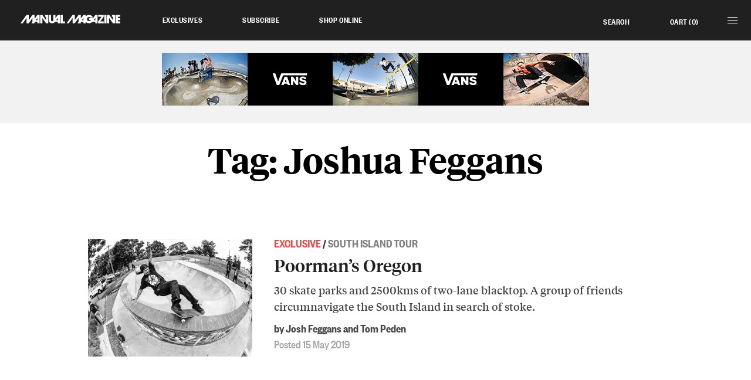

--- FILE ---
content_type: text/css
request_url: https://manualmagazine.com/wp-content/themes/manualmagazine/css/fonts.css
body_size: 260
content:
@font-face{font-family:'TiemposHead-Medium';src:url("../fonts/TiemposHeadlineWeb-Medium.eot");src:url("../fonts/TiemposHeadlineWeb-Medium.eot?#iefix") format("embedded-opentype"),url("../fonts/TiemposHeadlineWeb-Medium.woff2") format("woff2"),url("../fonts/TiemposHeadlineWeb-Medium.woff") format("woff");font-weight:normal;font-style:normal}@font-face{font-family:'TiemposHead-Semibold';src:url("../fonts/TiemposHeadlineWeb-Semibold.eot");src:url("../fonts/TiemposHeadlineWeb-Semibold.eot?#iefix") format("embedded-opentype"),url("../fonts/TiemposHeadlineWeb-Semibold.woff2") format("woff2"),url("../fonts/TiemposHeadlineWeb-Semibold.woff") format("woff");font-weight:bold;font-style:normal}@font-face{font-family:'Tiempos-Regular';src:url("../fonts/TiemposTextWeb-Regular.eot");src:url("../fonts/TiemposTextWeb-Regular.eot?#iefix") format("embedded-opentype"),url("../fonts/TiemposTextWeb-Regular.woff2") format("woff2"),url("../fonts/TiemposTextWeb-Regular.woff") format("woff");font-weight:normal;font-style:normal}@font-face{font-family:'Tiempos-RegularItalic';src:url("../fonts/TiemposTextWeb-RegularItalic.eot");src:url("../fonts/TiemposTextWeb-RegularItalic.eot?#iefix") format("embedded-opentype"),url("../fonts/TiemposTextWeb-RegularItalic.woff2") format("woff2"),url("../fonts/TiemposTextWeb-RegularItalic.woff") format("woff");font-weight:normal;font-style:italic}@font-face{font-family:'Tiempos-Medium';src:url("../fonts/TiemposTextWeb-Medium.eot");src:url("../fonts/TiemposTextWeb-Medium.eot?#iefix") format("embedded-opentype"),url("../fonts/TiemposTextWeb-Medium.woff2") format("woff2"),url("../fonts/TiemposTextWeb-Medium.woff") format("woff");font-weight:normal;font-style:normal}@font-face{font-family:'Tiempos-MediumItalic';src:url("../fonts/TiemposTextWeb-MediumItalic.eot");src:url("../fonts/TiemposTextWeb-MediumItalic.eot?#iefix") format("embedded-opentype"),url("../fonts/TiemposTextWeb-MediumItalic.woff2") format("woff2"),url("../fonts/TiemposTextWeb-MediumItalic.woff") format("woff");font-weight:normal;font-style:italic}@font-face{font-family:'Founders-Regular';src:url("../fonts/FoundersGroteskCondensedWeb-Regular.eot");src:url("../fonts/FoundersGroteskCondensedWeb-Regular.eot?#iefix") format("embedded-opentype"),url("../fonts/FoundersGroteskCondensedWeb-Regular.woff2") format("woff2"),url("../fonts/FoundersGroteskCondensedWeb-Regular.woff") format("woff");font-weight:normal;font-style:normal}@font-face{font-family:'Founders-Medium';src:url("../fonts/FoundersGroteskCondensedWeb-Medium.eot");src:url("../fonts/FoundersGroteskCondensedWeb-Medium.eot?#iefix") format("embedded-opentype"),url("../fonts/FoundersGroteskCondensedWeb-Medium.woff2") format("woff2"),url("../fonts/FoundersGroteskCondensedWeb-Medium.woff") format("woff");font-weight:normal;font-style:normal}@font-face{font-family:'Founders-Semibold';src:url("../fonts/FoundersGroteskCondensedWeb-Semibold.eot");src:url("../fonts/FoundersGroteskCondensedWeb-Semibold.eot?#iefix") format("embedded-opentype"),url("../fonts/FoundersGroteskCondensedWeb-Semibold.woff2") format("woff2"),url("../fonts/FoundersGroteskCondensedWeb-Semibold.woff") format("woff");font-weight:bold;font-style:normal}@font-face{font-family:'Founders-Bold';src:url("../fonts/FoundersGroteskCondensedWeb-Bold.eot");src:url("../fonts/FoundersGroteskCondensedWeb-Bold.eot?#iefix") format("embedded-opentype"),url("../fonts/FoundersGroteskCondensedWeb-Bold.woff2") format("woff2"),url("../fonts/FoundersGroteskCondensedWeb-Bold.woff") format("woff");font-weight:bold;font-style:normal}@font-face{font-family:'manual-icons';src:url("../fonts/manual-icons.eot?83171121");src:url("../fonts/manual-icons.eot?83171121#iefix") format("embedded-opentype"),url("../fonts/manual-icons.woff2?83171121") format("woff2"),url("../fonts/manual-icons.woff?83171121") format("woff"),url("../fonts/manual-icons.ttf?83171121") format("truetype"),url("../fonts/manual-icons.svg?83171121#manual-icons") format("svg");font-weight:normal;font-style:normal}

/*# sourceMappingURL=fonts.css.map */

--- FILE ---
content_type: text/css
request_url: https://manualmagazine.com/wp-content/themes/manualmagazine/css/screen.css?ver=9456764597
body_size: 13424
content:
#content .has-white-color,#content .has-white-color *{color:#fff}#content .has-white-background-color{background-color:#fff;padding:0}#content .has-brand-color,#content .has-brand-color *{color:#212020}#content .has-brand-background-color{background-color:#212020;padding:0}#content .has-blue-1-color,#content .has-blue-1-color *{color:#2c80b9}#content .has-blue-1-background-color{background-color:#2c80b9;padding:0}#content .has-blue-2-color,#content .has-blue-2-color *{color:#aee2f7}#content .has-blue-2-background-color{background-color:#aee2f7;padding:0}#content .has-blue-3-color,#content .has-blue-3-color *{color:#256c9c}#content .has-blue-3-background-color{background-color:#256c9c;padding:0}#content .has-grey-1-color,#content .has-grey-1-color *{color:#343434}#content .has-grey-1-background-color{background-color:#343434;padding:0}#content .has-grey-2-color,#content .has-grey-2-color *{color:#474747}#content .has-grey-2-background-color{background-color:#474747;padding:0}#content .has-grey-3-color,#content .has-grey-3-color *{color:#898989}#content .has-grey-3-background-color{background-color:#898989;padding:0}#content .has-grey-4-color,#content .has-grey-4-color *{color:#a5a5a5}#content .has-grey-4-background-color{background-color:#a5a5a5;padding:0}#content .has-grey-5-color,#content .has-grey-5-color *{color:silver}#content .has-grey-5-background-color{background-color:silver;padding:0}#content .has-grey-6-color,#content .has-grey-6-color *{color:#f2f2f2}#content .has-grey-6-background-color{background-color:#f2f2f2;padding:0}#content .has-grey-7-color,#content .has-grey-7-color *{color:#f7f7f7}#content .has-grey-7-background-color{background-color:#f7f7f7;padding:0}#content .has-red-color,#content .has-red-color *{color:#e74d4d}#content .has-red-background-color{background-color:#e74d4d;padding:0}/*! normalize.css 2011-09-22T17:42 UTC - http://github.com/necolas/normalize.css */article,aside,details,figcaption,figure,footer,header,hgroup,nav,section{display:block}audio,canvas,video{display:inline-block;*display:inline;*zoom:1}audio:not([controls]){display:none}[hidden]{display:none}html{font-size:100%;overflow-y:scroll;-webkit-text-size-adjust:100%;-ms-text-size-adjust:100%}body{margin:0}body,button,input,select,textarea{font-family:sans-serif}a:focus{outline:thin dotted}a:hover,a:active{outline:0}abbr[title]{border-bottom:1px dotted}b,strong{font-weight:bold}blockquote{margin:1em 40px}dfn{font-style:italic}mark{background:#ff0;color:#000}pre,code,kbd,samp{font-family:monospace, serif;_font-family:'courier new', monospace;font-size:1em}pre{white-space:pre;white-space:pre-wrap;word-wrap:break-word}q{quotes:none}q:before,q:after{content:'';content:none}small{font-size:75%}sub,sup{font-size:75%;line-height:0;position:relative;vertical-align:baseline}sup{top:-0.5em}sub{bottom:-0.25em}ul,ol{margin:1em 0;padding:0 0 0 40px}dd{margin:0 0 0 40px}nav ul,nav ol{list-style:none;list-style-image:none}img{border:0;-ms-interpolation-mode:bicubic}svg:not(:root){overflow:hidden}figure{margin:0}form{margin:0}fieldset{border:none;margin:0;padding:0}legend{border:0;*margin-left:-7px}button,input,select,textarea{font-size:100%;margin:0;vertical-align:baseline;*vertical-align:middle}button,input{line-height:normal}button,input[type="button"],input[type="reset"],input[type="submit"]{cursor:pointer;-webkit-appearance:button;*overflow:visible}input[type="checkbox"],input[type="radio"]{box-sizing:border-box;padding:0}input[type="search"]{-webkit-appearance:textfield}input[type="search"]::-webkit-search-decoration{-webkit-appearance:none}button::-moz-focus-inner,input::-moz-focus-inner{border:0;padding:0}textarea{overflow:auto;vertical-align:top}table{border-collapse:collapse;border-spacing:0}body{line-height:1.125em}body,div,dl,dt,dd,ul,ol,li,h1,h2,h3,h4,h5,h6,pre,form,fieldset,p,blockquote,th,td,iframe{margin:0;padding:0}ul{list-style:none}address,caption,cite,code,dfn,th,var{font-style:normal;font-weight:normal}caption,th{text-align:left}h1,h2,h3,h4,h5,h6{font-size:1em;font-weight:normal;margin:0;padding:0}q:before,q:after{content:''}input,select,textarea{font:1em Founders-Regular, Arial, sans-serif}hr{display:none}legend{display:none}legend.access{display:none}button,input.submit,.submit input{cursor:pointer}.clear{clear:both;display:block;height:0;overflow:hidden}.access,.hidden-on-load{position:absolute;left:-10000px;top:auto;width:1px;height:1px;overflow:hidden}body{-webkit-font-smoothing:antialiased;-moz-osx-font-smoothing:grayscale;background:#fff;padding-top:3.75em}.tiemposhead-medium,.block-article-feed .title{font-family:TiemposHead-Medium, "Times New Roman", serif;font-weight:normal;font-style:normal}.tiemposhead-semibold,.block-signup .title span,h1,h2,h3,h4{font-family:TiemposHead-Semibold, "Times New Roman", serif;font-weight:bold;font-style:normal}.tiempos-regular,body{font-family:Tiempos-Regular, "Times New Roman", serif;font-weight:normal;font-style:normal}.tiempos-regularitalic{font-family:Tiempos-RegularItalic, "Times New Roman", serif;font-weight:normal;font-style:italic}.tiempos-medium,.block-article-feed .description,.main-content h5,.main-content .h5,.main-content .description,body.search .results-summary,body.search .results-summary strong,strong{font-family:Tiempos-Medium, "Times New Roman", serif;font-weight:normal;font-style:normal}.tiempos-mediumitalic,blockquote{font-family:Tiempos-MediumItalic, "Times New Roman", serif;font-weight:normal;font-style:italic}.founders-regular,.woocommerce .price,.post-categories,.zone-footer,.zone-footer li li.text-small,#mobile-menu-container,#mobile-menu-container li li.text-small,.zone-custom-slot .title,.select2-results__option,input[type=text],input[type=email],input[type=tel],input[type=date],input[type=search],input[type=password],input[type=url],input.text,.wpcf7-text,textarea,select,.wpcf7-form label,.comment-form label{font-family:Founders-Regular, Arial, sans-serif;font-weight:normal;font-style:normal}.founders-medium,.title-post-categories,.block-signup .title,blockquote cite,.date{font-family:Founders-Medium, Arial, sans-serif;font-weight:normal;font-style:normal}.zone-maincontent .title-post-categories,.post-categories,.founders-semibold,.zone-footer li li,.zone-header a,#mobile-menu-container li li,.product .woocommerce-loop-product__title,.post-categories .divider,.section-title,.title-popular-posts,.sub-title,.author,.event-date,.pagination .page-numbers,.search .search-form .search-field,.search-form .search-field::placeholder{font-family:Founders-Semibold, Arial, sans-serif;font-weight:bold;font-style:normal}.founders-bold,.button,button,.submit-wrap input,.shop-cart-icon .cart-amount,.wpcf7-submit,.link-more,.search-submit,.select2-selection--single .select2-selection__rendered{font-family:Founders-Bold, Arial, sans-serif;font-weight:bold;font-style:normal}[class^="icon-"]:before,[class*=" icon-"]:before,.main-content li:before,.woocommerce-tabs .tabs li:after,.woocommerce-MyAccount-navigation li:after{font-family:"manual-icons";font-style:normal;font-weight:normal;speak:none;display:inline-block;text-decoration:inherit;width:1em;margin-right:.2em;text-align:center;font-variant:normal;text-transform:none;line-height:1em;margin-left:.2em;-webkit-font-smoothing:antialiased;-moz-osx-font-smoothing:grayscale}.icon-share:before{content:'\e800'}.icon-elipsis:before{content:'\e801'}.icon-close:before{content:'\e802'}.icon-magnify:before{content:'\e803'}.icon-mail:before{content:'\e804'}.icon-left-open-big:before{content:'\e805'}.icon-right-open-big:before{content:'\e806'}.icon-up-open-big:before{content:'\e807'}.icon-down-open-big:before{content:'\e808'}.icon-down:before{content:'\e809'}.icon-m:before{content:'\e80a'}.icon-left:before{content:'\e80b'}.icon-right:before{content:'\e80c'}.icon-up:before{content:'\e80d'}.icon-cart:before{content:'\e80e'}.icon-twitter:before{content:'\f099'}.icon-facebook:before{content:'\f09a'}.icon-youtube-play:before,.icon-youtube:before{content:'\f16a'}.icon-instagram:before{content:'\f16d'}.icon-tumblr:before{content:'\f173'}.icon-vimeo:before{content:'\f27d'}.icon-circle:before,.main-content ul li:before{content:"•"}.layout-row{clear:both;overflow:hidden}.page-wrapper{margin:0 auto;padding:0;position:relative;-webkit-transition:max-width 0.2s ease-in-out;-moz-transition:max-width 0.2s ease-in-out;-o-transition:max-width 0.2s ease-in-out;transition:max-width 0.2s ease-in-out}.zone-maincontent .page-wrapper{padding:0 1.875em}@media screen{.page-wrapper{max-width:70em}.main-content .page-wrapper{max-width:62.5em}.main-col{max-width:32.5em;margin-left:auto;margin-right:auto}}.page-wrapper:last-child .main-col{padding-bottom:1.875em}a{text-decoration:none}@media screen and (min-width: 600px){.layout-col-1,.layout-col-2,.layout-col-3,.layout-col-4,.layout-col-5,.layout-col-6,.layout-col-7,.layout-col-8,.layout-col-9,.layout-col-10{-webkit-box-sizing:border-box;-moz-box-sizing:border-box;box-sizing:border-box}}@media screen and (min-width: 760px){.layout-col-1,.layout-col-2,.layout-col-3,.layout-col-4,.layout-col-5,.layout-col-6,.layout-col-7,.layout-col-8,.layout-col-9,.layout-col-10{float:left;margin-right:3.25%}.layout-col-1{width:5.35417%}.layout-col-2{width:13.95833%}.layout-col-3{width:22.5625%}.layout-col-4{width:31.16667%}.layout-col-5{width:39.77083%}.layout-col-6{width:48.375%}.layout-col-7{width:56.97917%}.layout-col-8{width:65.58333%}.layout-col-9{width:74.1875%}.layout-col-10{width:82.79167%}.layout-col-11{width:91.39583%}.layout-col-12{width:100%}.layout-col:last-child,.layout-col.last{margin-right:0 !important}.page-wrapper:last-child .main-col{padding-bottom:2.5em}}@media screen and (min-width: 860px){.main-col{max-width:40em}}@media screen and (min-width: 1120px){.page-wrapper:last-child .main-col{padding-bottom:5em}.single .page-wrapper .main-col{margin-left:5%}.single .page-wrapper:first-child .main-col{padding-top:2.3125em}}@media screen{.alignfull{position:relative !important;left:50% !important;right:50% !important;margin-left:-50vw !important;margin-right:-50vw !important;width:100vw !important;max-width:none !important;-webkit-box-sizing:border-box;-moz-box-sizing:border-box;box-sizing:border-box}}@media screen and (min-width: 600px){.alignwide{position:relative !important;margin-left:-1.875em !important;margin-right:-1.875em !important;width:auto !important;max-width:none !important}}@media screen and (min-width: 1120px){.alignwide{margin-left:-3.75em !important;margin-right:-3.75em !important}}@media screen and (min-width: 1320px){.alignwide{margin-left:-7.5em !important;margin-right:-7.5em !important}}:where(.is-layout-flex){gap:0.5em}:where(.is-layout-grid){gap:0.5em}body .is-layout-flex{display:flex}body .is-layout-flex{flex-wrap:wrap;align-items:center}body .is-layout-flex>*{margin:0}body .is-layout-grid{display:grid}body .is-layout-grid>*{margin:0}:where(.wp-block-columns.is-layout-flex){gap:2em}:where(.wp-block-columns.is-layout-grid){gap:2em}:where(.wp-block-post-template.is-layout-flex){gap:1.25em}:where(.wp-block-post-template.is-layout-grid){gap:1.25em}:where(.wp-block-post-template.is-layout-flex){gap:1.25em}:where(.wp-block-post-template.is-layout-grid){gap:1.25em}:where(.wp-block-columns.is-layout-flex){gap:2em}:where(.wp-block-columns.is-layout-grid){gap:2em}@media screen{.zone-header{text-align:center;background:#212020;position:fixed;top:0;left:0;right:0;z-index:210;height:4.3125em}}.site-logo{text-decoration:none;display:block;outline:none;-webkit-box-sizing:border-box;-moz-box-sizing:border-box;box-sizing:border-box;text-align:left}.site-logo img{display:inline-block}.zone-header .site-logo{padding:1.5625em 0 1.4375em 1.25em;width:14.0625em}.zone-header .site-logo img{width:11.25em;height:auto;max-width:none}@media screen and (min-width: 972px){.zone-header .site-logo{padding:1.5625em 0 1.375em 1.75em;width:16.25em}.zone-header .site-logo img{width:12.375em}}.admin-bar .zone-header{top:2em}@media screen and (max-width: 782px){.admin-bar .zone-header{top:0}}@media only screen and (max-width: 971px){.zone-header .shop-cart-icon a{display:block;position:absolute;right:3.4375em;width:2.8125em;top:0;bottom:0;z-index:211;overflow:hidden}.zone-header .shop-cart-icon span{display:block;height:100%}.zone-header .shop-cart-icon .icon-cart{background:url(../images/icons/mm-icon-cart-white.svg) no-repeat;width:3.125em;background-size:1.75em auto;background-position:.6875em 1.25em}.zone-header .shop-cart-icon .icon-cart:before{display:none}.zone-header .shop-cart-icon .cart-amount{font-size:1.4375em;padding-right:.34783em;display:none}.zone-header .menu,.zone-header .menu-search{display:none}}@media only screen and (min-width: 972px){.zone-header{display:flex;padding-right:3.4375em}.zone-header a:not(.mobile-menu){display:block;color:#fff;font-size:.875rem;line-height:1.3;letter-spacing:0.04em;padding:1.5rem 2.125rem;outline:none;-webkit-transition:color 0.3s;-moz-transition:color 0.3s;-o-transition:color 0.3s;transition:color 0.3s;text-transform:uppercase}.zone-header a:not(.mobile-menu):hover,.zone-header a:not(.mobile-menu):focus{text-decoration:none;color:#a5a5a5}.zone-header .menu{display:flex;flex-grow:4;padding-left:.9375rem}.zone-header .menu li a{white-space:nowrap}.zone-header .menu-supplimentary{display:flex;align-self:flex-end}.zone-header .shop-cart-icon .icon-cart{display:none}.zone-header .search-form{display:none;position:absolute;top:0;right:16.3125rem;width:18.75rem;padding:.625rem;margin:0;text-align:left;overflow:visible;z-index:50}.zone-header .search-form .search-field{font-size:1.1875rem;padding:.75rem 1.25rem}.zone-header .search-form .search-submit{width:2.5rem;right:.8125rem;top:.8125rem}.js-search-popup-active .zone-header .search-form{display:block}.search .zone-header .menu-search{display:none}}.mobile-menu{display:block;position:absolute;top:0;right:0em;width:3.4375em;height:4.3125em;background:#212020;color:#fff;outline:none;z-index:211;cursor:pointer;-webkit-transition:color 0.3s;-moz-transition:color 0.3s;-o-transition:color 0.3s;transition:color 0.3s;-webkit-box-sizing:border-box;-moz-box-sizing:border-box;box-sizing:border-box}.mobile-menu .liner{display:block;margin:1.8125em 1.4375em 0 .9375em;position:relative}.mobile-menu .line{display:block;position:absolute;height:.0625em;width:100%;background:#fff;left:0;-webkit-transform:rotate(0deg);-moz-transform:rotate(0deg);-ms-transform:rotate(0deg);-o-transform:rotate(0deg);transform:rotate(0deg);-webkit-transition:all 0.5s ease-in-out;-moz-transition:all 0.5s ease-in-out;-o-transition:all 0.5s ease-in-out;transition:all 0.5s ease-in-out;opacity:1}.mobile-menu .line.line1{top:0}.mobile-menu .line.line2{top:.3125em}.mobile-menu .line.line3{top:.3125em}.mobile-menu .line.line4{top:.625em}.mobile-menu-active .mobile-menu .line.line1{top:.75em;width:0%;left:50%}.mobile-menu-active .mobile-menu .line.line2{-webkit-transform:rotate(45deg);-moz-transform:rotate(45deg);-ms-transform:rotate(45deg);-o-transform:rotate(45deg);transform:rotate(45deg)}.mobile-menu-active .mobile-menu .line.line3{-webkit-transform:rotate(-45deg);-moz-transform:rotate(-45deg);-ms-transform:rotate(-45deg);-o-transform:rotate(-45deg);transform:rotate(-45deg)}.mobile-menu-active .mobile-menu .line.line4{top:.625em;width:0%;left:50%}.mobile-menu .menu-label{display:none}#mobile-menu-container{display:none;position:fixed;left:0;right:0;top:0;bottom:0;background:#212020;color:#fff;z-index:209}.mobile-menu-active body{overflow:hidden;position:fixed;width:100%}.mobile-menu-active #mobile-menu-container{display:block}#mobile-menu-container .scroll-liner{overflow:hidden;overflow-x:hidden;overflow-y:auto;height:100%}#mobile-menu-container .page-wrapper{max-width:43.75em;padding-top:4.3125em}.mobile-menu-active .zone-header .menu-supplimentary,.mobile-menu-active .search #mobile-menu-container .search-form,.mobile-menu-active .zone-header .menu{display:none}#mobile-menu-container .menu-wrapper{padding:.75em 0 1.375em}#mobile-menu-container li{text-transform:uppercase}#mobile-menu-container li a{display:block;color:#fff;font-size:.875rem;line-height:1.3;letter-spacing:0.08em;padding:.3125rem 1.25rem .375rem;outline:none;-webkit-transition:color 0.3s;-moz-transition:color 0.3s;-o-transition:color 0.3s;transition:color 0.3s}#mobile-menu-container li a:hover,#mobile-menu-container li a:focus,#mobile-menu-container li.active a{text-decoration:none;color:#a5a5a5}#mobile-menu-container li ul{margin-bottom:1.375rem}#mobile-menu-container li li a{font-size:1.5625rem;line-height:1.1;letter-spacing:0;padding:.375rem 1.25rem .4375rem}#mobile-menu-container li li.text-small a{font-size:1.1875rem;line-height:1.3;padding:.3125rem 1.25rem}#mobile-menu-container .loggedin,#mobile-menu-container .loggedout,#mobile-menu-container .hide-header{display:none}#mobile-menu-container .close{display:none}#mobile-menu-container .search-form{margin:1.4375rem 1.25rem 1.25rem}@media screen and (min-width: 972px){#mobile-menu-container{background:rgba(0,0,0,0.75);backdrop-filter:blur(10px);-webkit-backdrop-filter:blur(10px)}#mobile-menu-container .scroll-liner{background:#212020;height:auto}#mobile-menu-container .menu-wrapper{padding-top:1.9375em;display:flex}#mobile-menu-container .menu{width:33%}#mobile-menu-container .search-form{display:none}#mobile-menu-container li ul{margin-top:.0625rem}#mobile-menu-container li li a{padding:.6875rem 1.25rem}}@media screen and (min-width: 1120px){#mobile-menu-container .page-wrapper{max-width:50.9375em}#mobile-menu-container .menu-wrapper{position:relative;left:-18%;padding-bottom:6.4375em}}.nav-secondary ul{padding:2.5em 0}.zone-maincontent .nav-secondary li{font-size:1.375em;line-height:1.09091;text-align:center}.nav-secondary li:before{display:none}.nav-secondary li a{display:block;padding:.81818em .36364em;position:relative}.zone-maincontent{clear:both}.zone-maincontent h1,.zone-maincontent .h1{font-size:2.25em;line-height:1.11111;text-align:center}.zone-maincontent h2,.zone-maincontent .h2{font-size:1.25em;line-height:1.2}.zone-maincontent h3,.zone-maincontent .h3{font-size:1.125em;line-height:1.22222}.zone-maincontent h4,.zone-maincontent .h4,.zone-maincontent h5,.zone-maincontent h6{font-size:1em;line-height:1.25}.zone-maincontent .section-title{font-size:1.5em;line-height:1;margin:.45833em 0 .875em;text-transform:uppercase;color:#898989;text-align:center}@media only screen and (min-width: 760px){.zone-maincontent h1,.zone-maincontent .h1{font-size:3.125em;line-height:1.2}.zone-maincontent h2,.zone-maincontent .h2{font-size:1.5em;line-height:1.08333}.zone-maincontent h3,.zone-maincontent .h3{font-size:1.25em;line-height:1.2}.zone-maincontent h4,.zone-maincontent .h4{font-size:1.125em;line-height:1.22222}.zone-maincontent h5,.zone-maincontent .h5{font-size:1.125em;line-height:1.22222}.zone-maincontent .section-title{font-size:1.75em;margin:.25em 0 1.17857em}}@media only screen and (min-width: 1120px){.zone-maincontent h1,.zone-maincontent .h1{font-size:3.75em;line-height:1}}.main-content h2,.main-content .h2{margin:1.35em 0 .9em}.main-content h3,.main-content .h3{margin:1.5em 0 1em}.main-content h4,.main-content h5,.main-content .h4,.main-content .h5{margin:1.6875em 0 1.125em}.main-content p{font-size:1em;line-height:1.625;margin-bottom:1.125rem}.main-content ul,.main-content ol{margin:1em 2em}.main-content li{font-size:1em;line-height:1.625;position:relative}.main-content ul li:before{font-size:.625em;position:absolute;left:-1.6875em;top:.5em}.main-content li li{font-size:inherit;line-height:inherit}.main-content ol li:before{display:none}.main-content #et_builder_outer_content ul,.main-content #et_builder_outer_content ul li{list-style:none !important}.main-content .has-small-font-size{font-size:1em;line-height:1.625}.main-content .has-large-font-size{font-size:1em;line-height:1.625}.main-content .has-larger-font-size{font-size:1em;line-height:1.625}@media only screen and (min-width: 760px){.main-content h2,.main-content .h2{margin:1.125em 0 .75em}.main-content h3,.main-content .h3{margin:1.35em 0 .9em}.main-content h4,.main-content h5,.main-content .h4,.main-content .h5{margin:1.5em 0 1em}.main-content p{font-size:1.125em;line-height:1.55556;margin-bottom:1em}.main-content li{font-size:1.125em;line-height:1.55556}}.zone-maincontent blockquote{font-size:1.25em;line-height:1.6;color:#474747;padding:.85em 0 .75em;margin-top:1.4em;border-top:4px solid #474747}.zone-maincontent blockquote p{font-size:inherit;line-height:inherit;margin:0}.zone-maincontent blockquote cite{display:block;text-transform:uppercase;color:#212020;margin-top:.15em}@media only screen and (min-width: 760px){.zone-maincontent blockquote{font-size:1.625em;line-height:1.53846;padding:1em 0 .57692em;margin-top:1.42308em}.zone-maincontent blockquote cite{font-size:.76923em;margin-top:.46154em}}@media only screen and (min-width: 1120px){.zone-maincontent blockquote{padding-top:1.38462em}}.et_divi_builder #et_builder_outer_content .et_pb_module blockquote{border-color:#212020 !important;border-left-width:2px !important}.content-header{text-align:center}.content-header .page-wrapper{padding-bottom:1.25em}.content-header .sub-title{margin:1.83333em 0 0}.content-header h1{margin:.41667em 0 .13889em}.archive .content-header h1,.page-template-page-category .content-header h1{margin:.63889em 0 .41667em}@media only screen and (min-width: 760px){.content-header .sub-title{margin:2.40909em 0 0}.content-header h1{margin:.36em 0 .18em}.archive .content-header h1,.page-template-page-category .content-header h1{margin:.56em 0 .4em}}@media only screen and (min-width: 1120px){.content-header .sub-title{margin:3.31818em 0 0}.content-header h1{margin:.36667em 0 .81667em}.archive .content-header h1,.page-template-page-category .content-header h1{margin:.53333em 0 .43333em}}.main-content .post-meta{font-size:1.25em;line-height:1.2;margin:1.2em 0 0;text-align:center}.main-content .event-date{color:#474747;margin-bottom:.15em}.main-content .author{color:#474747;margin-bottom:.15em}.main-content .date{color:#a5a5a5}.main-content .description{font-size:1.125em;line-height:1.77778;padding:.61111em 0 1.61111em;margin-bottom:0;text-align:center}.main-content .description p,.main-content .description ul{font-size:inherit;line-height:inherit;margin-bottom:inherit}@media only screen and (min-width: 760px){.main-content .post-meta{margin-top:1.7em}.main-content .description{font-size:1.625em;line-height:1.53846;padding:.57692em 0 1.23077em;margin-bottom:0}}@media only screen and (min-width: 1120px){.single .main-content .post-meta{position:absolute;right:0;top:3.2em;margin-top:0;width:9em;text-align:left}.main-content .author,.main-content .event-date{margin-bottom:.5em}.main-content .description{padding:.57692em 0 1.76923em;margin-bottom:0;text-align:left}}.button,button,.submit-wrap input,.wpcf7-submit,.search-submit{font-size:1.5em;line-height:1;display:inline-block;padding:.5em .83333em .58333em;-webkit-transition:background 0.3s;-moz-transition:background 0.3s;-o-transition:background 0.3s;transition:background 0.3s;-webkit-box-sizing:border-box;-moz-box-sizing:border-box;box-sizing:border-box;width:100%;max-width:12.5em;min-height:2.08333em;text-align:center;border:none;text-transform:uppercase;color:#fff;background:#2c80b9}.button:hover,button:hover,.wpcf7-submit:hover,.button:active,button:active,.wpcf7-submit:active,.button:focus,button:focus,.wpcf7-submit:focus,.search-submit:hover,.search-submit:active,.search-submit:focus{background:#256c9c}.field,.comment-form p,nf-field{padding:.5625em 0 .375em;position:relative}.field br,nf-field br{display:none}.field input[type=text],.field input[type=email],.field input[type=tel],.field input[type=date],.field input[type=search],.field input[type=password],.field input[type=url],.field input.text,.field .wpcf7-text,.field textarea,nf-field input[type=text],nf-field input[type=email],nf-field input[type=tel],nf-field input[type=date],nf-field input[type=search],nf-field input[type=password],nf-field input[type=url],nf-field input.text,nf-field .wpcf7-text,nf-field textarea{font-size:1.25em;line-height:1;padding:.5em .9em .6em;min-height:2.5em;border:2px solid #474747;background:#fff;width:100%;-webkit-box-sizing:border-box;-moz-box-sizing:border-box;box-sizing:border-box;-webkit-appearance:none}.field textarea,nf-field textarea{min-height:4.72222em}.field select,nf-field select{font-size:1.125em;padding:.05556em .55556em}.wpcf7-form label,nf-field label,.comment-form label{font-size:1.125em;margin:.27778em 0;display:block;padding:0}.wpcf7-form p br{display:none}@media only screen and (min-width: 760px){.field input[type=text],.field input[type=email],.field input[type=tel],.field input[type=date],.field input[type=search],.field input[type=password],.field input[type=url],.field input.text,.field .wpcf7-text,.field textarea,nf-field input[type=text],nf-field input[type=email],nf-field input[type=tel],nf-field input[type=date],nf-field input[type=search],nf-field input[type=password],nf-field input[type=url],nf-field input.text,nf-field .wpcf7-text,nf-field textarea{font-size:1.375em;padding:.45455em .81818em .54545em;min-height:2.27273em}.field textarea,nf-field textarea{min-height:3.86364em}}.wpcf7-form .radio.field{padding:0}.wpcf7-form .radio input,.wpcf7-form input.radio,.wpcf7-form input[type=checkbox],.wpcf7-form input[type=radio]{display:block;float:left;margin:0 .22222em 0 0}.wpcf7-form .radio label{clear:left;margin:0;padding:.22222em 0;width:auto}.wpcf7-form .wpcf7-not-valid-tip{display:block;font-size:1.125em;padding:.33333em 0;clear:both}.wpcf7-form .wpcf7-display-none,.wpcf7 .screen-reader-response{display:none}.submit{padding:1.25em 0 0;overflow:hidden}.wpcf7-submit{margin:2em 0}.dropdown span.selected,.dropdown span.carat,.dropdown ul{display:none}.dropdown span.old{display:block}.js-enabled .js-concertina .js-reveal{display:none}.js-concertina{position:relative}.js-concertina .js-trigger{cursor:pointer;display:block;padding-right:2.5rem}.js-concertina .js-more-text{display:block;position:absolute;right:-.4375rem;top:.625rem;width:2.5rem;height:2.5rem;text-indent:-9999px;background:url(../images/icons/mm-icon-chev-down.svg) no-repeat center center;-webkit-background-size:1.4375rem auto;background-size:1.4375rem auto}.js-concertina.active .js-more-text{background-image:url(../images/icons/mm-icon-chev-up.svg)}.search-form{overflow:hidden;position:relative;max-width:27.5rem}.search-form .search-field{font-size:1.5625rem;width:100%;padding:1.1875rem 2.8125rem 1.25rem 1.3125rem;background-color:#212020;border:1px solid rgba(255,255,255,0.5);color:#fff;outline:none;-webkit-appearance:none;border-radius:0;-webkit-box-sizing:border-box;-moz-box-sizing:border-box;box-sizing:border-box}.search-form .search-field::placeholder{text-transform:uppercase}.search-form .search-submit{position:absolute;right:.5rem;top:.875rem;background-color:transparent;margin:0;padding:0;border:none;overflow:hidden;font-size:1rem;width:3.125rem;height:3.125rem;background-image:url(../images/icons/mm-icon-search-white.svg);background-repeat:no-repeat;background-position:.75rem .5625rem;-webkit-background-size:1.5rem auto;background-size:1.5rem auto;text-indent:-999px;-webkit-appearance:none}.social-links{text-align:center}.social-links li{display:inline-block;margin-right:1.25em}.social-links li:last-child{margin-right:0 !important}.social-links li a{display:block}.social-links li .icon-instagram{font-size:115%}.social-links li .icon-vimeo{font-size:90%}.social-links li .icon-tumblr{font-size:85%}.zone-maincontent img{max-width:100%;height:auto;display:block}.wp-caption-text{padding:.625em 0}.alignright{float:right;margin:0 0 2em 1em}.alignleft{float:left;margin:0 1em 2em 0}.aligncenter{text-align:center;margin:1.5em auto}.zone-maincontent iframe{max-width:100%}.wp-block-embed .wp-block-embed__wrapper{padding-bottom:56.25%;height:0;overflow:hidden;max-width:100%;height:auto;margin:1em 0;position:relative}.wp-block-embed iframe{width:100%;position:absolute;top:0;left:0;width:100%;height:100%}.block-share-item{display:none}.block-post-hero-image{min-height:17.5em;background-repeat:no-repeat;background-position:center center;-webkit-background-size:cover;background-size:cover}@media only screen and (min-width: 760px) and (max-height: 799px){.block-post-hero-image{min-height:27.5em}}@media only screen and (min-width: 760px) and (min-height: 800px){.block-post-hero-image{min-height:40em}}@media only screen and (min-width: 1120px) and (min-height: 800px){.block-post-hero-image{min-height:43.75em}}.page-intro-block{text-align:center;overflow:hidden}.page-intro-block h1,.page-intro-block h2{margin:.44444em 0 .47222em}.page-intro-block p{font-size:1.625em;line-height:1.38462;margin-bottom:.76923em}.page-intro-block p .button{font-size:.84615em;margin:1.22727em 0 .18182em}@media only screen and (min-width: 760px){.page-intro-block .page-wrapper{max-width:43.75em;padding-bottom:3.5625em}.page-intro-block h1,.page-intro-block h2{margin:.30556em 0 .38889em}}.link-back-to-top{overflow:hidden;position:relative;width:100%;height:3.625em;right:1.25em;bottom:1.25em;display:none}.pinned.link-back-to-top{position:fixed;z-index:3;width:4.0625em;height:3.625em;right:1.25em;bottom:1.25em}.link-back-to-top a{display:block;float:right;width:4.0625em;height:3.625em;-webkit-background-size:contain;background-size:contain;overflow:hidden;outline:none}.pagination{overflow:hidden;margin:2em 0;border-top:3px solid #474747;text-align:center}.pagination a{color:#212020}.pagination .page-numbers{font-size:1.25em;line-height:1;display:inline-block;color:#a5a5a5;padding:.625em}.pagination .page-numbers.current{color:#fff}.pagination .page-numbers span{display:none}.pagination .page-numbers .icon{display:block}.pagination .next,.pagination .prev{padding:.625em 0}.pagination.simple{overflow:hidden}.pagination.simple .prev{float:left}.pagination.simple .next{float:right}body.single #article-feed{border-top:10px solid #f2f2f2;padding-top:1.5em;padding-bottom:1.875em}body.page-template-page-category #article-feed,body.archive #article-feed{padding-bottom:1.875em}.block-article-feed{max-width:61.25em;margin-left:auto;margin-right:auto;padding-top:1.5em}.block-article-feed-item{padding:.375em 0 2em;-webkit-box-sizing:border-box;-moz-box-sizing:border-box;box-sizing:border-box}.block-article-feed a{display:block}.block-article-feed .sub-title{font-size:1.125em;line-height:1.22222;margin-bottom:.33333em}.block-article-feed .sub-title a,.content-header .sub-title a{color:#212020;display:inline}.block-article-feed .sub-title .sub-title-text,.content-header .sub-title .sub-title-text{color:gray}.block-article-feed .sub-title .highlight,.content-header .sub-title .highlight{color:#e74d4d}.block-article-feed .title{font-size:1.5em;line-height:1.16667;color:#212020;margin:0 0 .33333em}.block-article-feed .title a{color:#212020}.block-article-feed .image{width:100%;max-width:22.5em;height:12.5em;background-color:#343434;background-repeat:no-repeat;-webkit-background-size:cover;background-size:cover;margin-bottom:.875em}.block-article-feed .description{display:none;font-size:1em;line-height:1.5;color:#474747}.block-article-feed .event-date{font-size:1.125em;line-height:1.11111;color:#474747;margin-bottom:.16667em}.block-article-feed .author{font-size:1.125em;line-height:1.11111;color:#474747;margin-bottom:.16667em}.block-article-feed .date{font-size:1.125em;line-height:1.11111;color:#a5a5a5}.zone-recent-articles .link-more{font-size:1.375em;text-transform:uppercase;text-align:center;display:block;color:#2c80b9;padding:.45455em 0 .90909em;margin-bottom:1.36364em}@media only screen and (max-width: 599px){.block-article-feed-item{max-width:22.5em;margin-left:auto;margin-right:auto}}@media only screen and (min-width: 600px){.block-article-feed-item{position:relative;padding:0 .625em 1.9375em 13.75em;min-height:16.25em}.block-article-feed .image{max-width:12.5em;position:absolute;left:0;top:.375em}.block-article-feed .description{display:block;margin-bottom:.6875em}}@media only screen and (min-width: 760px){.block-article-feed{padding-top:2.125em}.block-article-feed .section-title{margin-top:-.03571em;margin-bottom:1.39286em}.block-article-feed-item{padding-left:19.375em}.block-article-feed .image{max-width:17.5em;left:.625em}}@media only screen and (min-width: 1120px){.block-article-feed{padding-top:3.375em}.block-article-feed .section-title{margin-top:-.78571em}.block-article-feed-item{padding:0 1.25em 2.125em 19.8125em}.block-article-feed .image{left:0}.block-article-feed .sub-title{font-size:1.25em;line-height:1.2;margin-bottom:.4em}.block-article-feed .title{font-size:1.875em;line-height:1.26667;margin-bottom:.26667em}.block-article-feed .description{font-size:1.125em;line-height:1.55556;margin-bottom:.66667em}.block-article-feed .author,.block-article-feed .date,.block-article-feed .event-date{font-size:1.25em;line-height:1.1;margin-bottom:.3em}.zone-recent-articles .link-more{margin-bottom:2.27273em}}.reversed .block-article-feed .title{color:#f7f7f7}.reversed .block-article-feed .title a,.reversed .block-article-feed .sub-title a{color:#f7f7f7}.reversed .block-article-feed .description{color:silver}.reversed .block-article-feed .event-date{color:#a5a5a5}.reversed .block-article-feed .author{color:#a5a5a5}.reversed .block-article-feed .date{color:#707070}.reversed .block-article-feed .sub-title{color:#898989}.reversed .block-article-feed .divider{color:#636363}@media only screen and (min-width: 600px){.layout-tiled .block-article-feed-item{padding:0 0 2.3125em}.layout-tiled.block-article-feed .container{display:-webkit-box;display:-ms-flexbox;display:-webkit-flex;display:flex;-webkit-flex-wrap:wrap;-ms-flex-wrap:wrap;flex-wrap:wrap;-webkit-justify-content:space-evenly;-ms-flex-pack:space-evenly;justify-content:space-evenly}.layout-tiled.block-article-feed .image{position:static;left:auto;top:auto;max-width:inherit;height:13.75em}.layout-tiled.block-article-feed .description{display:none}}@media only screen and (min-width: 760px){.layout-tiled .block-article-feed-item{max-width:25em;margin-left:auto;margin-right:auto}}@media only screen and (min-width: 600px) and (max-width: 1119px){.layout-tiled .block-article-feed-item{width:50%;padding-left:.625em;padding-right:.625em}.layout-tiled .block-article-feed-item:nth-child(odd){padding-left:0}.layout-tiled .block-article-feed-item:nth-child(even){padding-right:0}}@media only screen and (min-width: 1120px){.zone-recent-articles .page-wrapper{max-width:71.25em}.layout-tiled.block-article-feed{max-width:inherit}.layout-tiled .block-article-feed-item{width:33.3%;padding-left:.9375em;padding-right:.9375em}.layout-tiled.block-article-feed .image{height:14.375em}}.zone-popular-posts{background:#212020}.zone-popular-posts .page-wrapper{max-width:none;overflow:hidden;overflow-x:scroll;overflow-y:hidden}#popular-posts-feed .title-popular-posts{font-size:1.5em;line-height:1;margin:0 0 -.08333em;padding:1.45833em 0 0;text-transform:uppercase;color:#898989;text-align:center}.zone-popular-posts .block-article-feed{padding-bottom:1.3125em}.zone-popular-posts .layout-tiled.block-article-feed .container{margin-left:auto;margin-right:auto;padding-right:1.875em;display:-webkit-box;display:-ms-flexbox;display:-webkit-flex;display:flex;-webkit-flex-wrap:nowrap;-ms-flex-wrap:nowrap;flex-wrap:nowrap;-webkit-justify-content:flex-start;-ms-flex-pack:flex-start;justify-content:flex-start;-webkit-align-content:flex-start;-moz-align-content:flex-start;-ms-align-content:flex-start;align-content:flex-start;-webkit-box-sizing:border-box;-moz-box-sizing:border-box;box-sizing:border-box}.zone-popular-posts .layout-tiled .block-article-feed-item{min-width:20.625em;max-width:20.625em;width:20.625em;padding-left:.9375em;padding-right:.9375em}.zone-popular-posts .layout-tiled.block-article-feed .image{height:12.5em}@media only screen and (min-width: 760px){#popular-posts-feed .title-popular-posts{font-size:1.75em;padding:1.42857em 0 0;margin-bottom:-.57143em}}.sub-title{font-size:1.125em;line-height:1.22222;text-transform:uppercase;color:#343434}.sub-title .highlight{color:#e74d4d}.sub-title .divider{color:#343434}@media only screen and (min-width: 760px){.sub-title{font-size:1.375em;line-height:1.09091}}.zone-maincontent .title-post-categories{font-size:1.25em;line-height:1;color:#474747;margin:.25em 0;text-transform:uppercase}.post-categories{font-size:1.125em;line-height:1.22222;text-transform:uppercase;margin-bottom:1.11111em}.post-categories .divider,.post-categories .highlight{color:#e74d4d}.post-categories a{color:#474747}@media only screen and (min-width: 760px){.zone-maincontent .title-post-categories{margin-top:.71429em}}.zone-minihero-articles{background:#212020;color:#fff}.zone-minihero-articles .page-wrapper{padding:1.875em 0 0;max-width:1600px}.block-minihero-item{max-width:22.5em;text-align:center;padding-bottom:1.625em;margin-left:auto;margin-right:auto;-webkit-box-sizing:border-box;-moz-box-sizing:border-box;box-sizing:border-box}.block-minihero-item a{color:#fff;display:block}.block-minihero-item .image{width:100%;height:12.5em;background-color:#343434;background-repeat:no-repeat;-webkit-background-size:cover;background-size:cover;margin:0 auto 1em}.block-minihero-item .title{font-size:1.75em;line-height:1;color:#fff;margin:0 0 .21429em;padding:0 .35714em}.block-minihero-item .sub-title{font-size:1.25em;line-height:1.2;color:#898989}@media only screen and (min-width: 600px){.zone-minihero-articles .page-wrapper{padding:2.1875em 0 0;display:-webkit-box;display:-ms-flexbox;display:-webkit-flex;display:flex}.block-minihero-item:first-child{padding-left:0 !important}.block-minihero-item:last-child{padding-right:0 !important}}@media only screen and (min-width: 600px) and (max-width: 1119px){.zone-minihero-articles .page-wrapper{-webkit-flex-wrap:wrap;-ms-flex-wrap:wrap;flex-wrap:wrap}.block-minihero-item{max-width:inherit;-webkit-flex-grow:1;-moz-flex-grow:1;-ms-flex-grow:1;flex-grow:1;width:50%}.block-minihero-item:nth-child(odd){padding-right:.625em}.block-minihero-item:nth-child(even){padding-left:.625em}}@media only screen and (min-width: 1120px){.zone-minihero-articles .page-wrapper{-webkit-justify-content:space-evenly;-ms-flex-pack:space-evenly;justify-content:space-evenly}.block-minihero-item{-webkit-flex-basis:100%;-moz-flex-basis:100%;-ms-flex-basis:100%;flex-basis:100%;padding-left:.625em;padding-right:.625em}}.zone-signup{background:#f7f7f7}.zone-signup .page-wrapper{padding-top:2.0625em;padding-bottom:2.0625em}.block-signup .title{font-size:1.375em;line-height:1.18182;margin:0 0 .72727em;color:#898989;text-transform:uppercase;text-align:center}.block-signup .title span{font-size:1.72727em;line-height:1;color:#212020;display:block;text-align:center}.block-signup form{margin:0 auto;max-width:28.75em}.block-signup .field{overflow:hidden}.block-signup .button{margin-top:.41667em;max-width:28.75em}.block-signup .response{font-size:1em;line-height:1.5;padding:1.25em 0;color:#474747}@media only screen and (min-width: 600px){.block-signup form{overflow:hidden}.block-signup input[type=email]{float:left;width:65%}.block-signup .button{float:right;width:32.6%;margin-top:0}}@media only screen and (min-width: 760px){.zone-signup .page-wrapper{padding-bottom:3.125em}}@media only screen and (min-width: 1120px){.zone-signup .page-wrapper{padding-top:3.25em;padding-bottom:3.75em}}.zone-custom-slot{background:#f2f2f2}.zone-custom-slot .page-wrapper{padding:1.25em;text-align:center}.zone-custom-slot .title{font-size:1.125em;line-height:1;margin:0 0 1.11111em;text-transform:uppercase;color:#898989}.block-custom-slot{margin-left:auto;margin-right:auto}.block-custom-slot img{margin-left:auto;margin-right:auto}.block-article-feed .zone-custom-slot{margin:0 -1.875em 1.5em}@media only screen and (max-width: 759px){.custom-slot-size-homepage_middle .block-custom-slot{padding-bottom:1.25em}.custom-slot-size-homepage_middle .block-custom-slot:last-child{padding-bottom:0}}@media only screen and (min-width: 760px){.zone-custom-slot .liner{display:-webkit-box;display:-ms-flexbox;display:-webkit-flex;display:flex;-webkit-justify-content:space-evenly;-ms-flex-pack:space-evenly;justify-content:space-evenly;-webkit-align-items:center;-moz-align-items:center;-ms-align-items:center;align-items:center}.custom-slot-size-homepage_middle .page-wrapper{padding-bottom:2.1875em}.custom-slot-size-homepage_middle .block-custom-slot{padding-left:.625em;padding-right:.625em}.block-article-feed .zone-custom-slot{margin:0 -1.875em 2.75em}}@media only screen and (min-width: 1120px){.zone-custom-slot .page-wrapper{padding:1.875em 1.25em}.block-article-feed .zone-custom-slot{margin:0 0 3.375em}}@media only screen and (min-width: 1040px){.block-article-feed .zone-custom-slot{background:#fff}}#custom-slot-site-takeover-container{display:none;position:fixed;left:0;right:0;top:0;bottom:0;background:rgba(33,32,32,0.9);color:#fff;z-index:299}#custom-slot-site-takeover-container .liner{position:relative}.site-takeover-active body{overflow:hidden;position:fixed;width:100%}#custom-slot-site-takeover-container .scroll-liner{overflow:hidden;overflow-x:hidden;overflow-y:auto;height:100%}#custom-slot-site-takeover-container .zone-custom-slot{background:none;height:100%}#custom-slot-site-takeover-container .page-wrapper{height:95%;-webkit-box-sizing:border-box;-moz-box-sizing:border-box;box-sizing:border-box;display:-webkit-box;display:-ms-flexbox;display:-webkit-flex;display:flex;-webkit-align-items:center;-moz-align-items:center;-ms-align-items:center;align-items:center;-webkit-align-content:center;-moz-align-content:center;-ms-align-content:center;align-content:center;-webkit-justify-content:center;-ms-flex-pack:center;justify-content:center;-webkit-flex-direction:column;-ms-flex-direction:column;flex-direction:column}#custom-slot-site-takeover-container .et_pb_video_box{min-width:300px;min-height:200px;width:100%;height:100%}#custom-slot-site-takeover-container .close{font-size:.875em;position:absolute;width:2.5rem;height:2.5rem;right:-.75rem;top:-3.125rem;color:#a5a5a5;cursor:pointer;z-index:300;line-height:2.5rem}#custom-slot-site-takeover-container .close:hover{color:#fff}body.search{background:#212020;color:#f7f7f7}body.search .zone-maincontent .search-form{margin:2em -.625em 0}body.search .search-form .search-field{border-color:#fff}body.search .zone-maincontent h1{margin:1.875rem 0 1.75rem}body.search .results-summary{font-size:1.25em;line-height:1.5;color:#a5a5a5;text-align:center}body.search .results-summary strong{color:#fff}body.search .no-results{margin:2.5em 0 5em}body.search .block-article-feed{padding-top:1.6875em}@media only screen and (min-width: 760px){body.search #content .page-wrapper{padding-bottom:3.75em}body.search .zone-maincontent .search-form{margin:3.0625em auto 0;max-width:32.75em}body.search .zone-maincontent h1{margin:3.125rem 0 0}body.search .results-summary{padding:2.625rem 0 3.5625rem 0;font-size:1.5em}}.error404 #content{background:#212020 url(../images/backgrounds/snowboarding-1-small.jpg) no-repeat right bottom;-webkit-background-size:cover;background-size:cover;color:#f7f7f7}.error404 #content .page-wrapper{min-height:23.625em;padding-top:6em}.error404 h1{text-align:left;margin:0 0 .83333em}.error404 .zone-maincontent p{font-size:1.25em;line-height:1.4}.error404 .search-form{margin:1.25em 0}@media only screen and (min-width: 760px){.error404 #content{background-image:url(../images/backgrounds/snowboarding-1.jpg);background-position:right top}.error404 #content .page-wrapper{min-height:50em;padding-top:7.6875em}.error404 h1{margin-bottom:.68em}.error404 .zone-maincontent p{font-size:1.625em;line-height:1.53846;width:55%}.error404 .search-form{margin:2.5em 0}}@media only screen and (min-width: 1120px){.error404 #content .page-wrapper{min-height:47.6875em;padding-top:8.75em}.error404 h1{margin-bottom:.9em}.error404 .search-form{margin:3.375em 0}}#content ul.products{list-style:none;padding:0;margin:0 auto}#content .products .product{list-style:none !important}#content .products .product:before{display:none}#content .products .product a{display:block}#content .products .product .button{display:none}#content .product .woocommerce-loop-product__title{font-size:1.25em;line-height:1.3;text-transform:uppercase;color:#212020;margin:0;padding:0;text-align:center !important}#content .product .price{font-size:1.25em;line-height:1.3;display:block;color:#898989;text-align:center}.zone-maincontent .gallery-large-custom{max-width:68.75em;padding:1.25em 0 0}.gallery-large-custom .gallery-item{border-top:4px solid #474747;margin-bottom:1.875em}.gallery-large-custom .gallery-caption{font-size:1em;line-height:1.375;margin:0;padding:.625em 1.875em 0}@media only screen and (min-width: 760px){.gallery-large-custom .gallery-caption{padding:.875em 1.875em .125em}}@media only screen and (min-width: 1120px){.gallery-large-custom .gallery-item{margin-bottom:3.125em}.gallery-large-custom .gallery-caption{padding:.875em 0 0;margin-bottom:-.625em}}.ajax-spinner{background:url(../images/icons/ajax-loader.svg) no-repeat center center;display:block;height:1.875em;width:1.875em;margin:3.75em auto;-webkit-background-size:contain;background-size:contain}.zone-footer{text-align:center;clear:both;background:#212020;color:silver}.zone-footer .page-wrapper{padding:2.8125em 0;overflow:hidden}.zone-footer a{color:silver}.zone-footer .menu-container{overflow:hidden;margin:.25em auto 1.6875em;display:flex;flex-wrap:wrap}.zone-footer .menu{text-align:left;width:50%}.zone-footer .menu:nth-child(3){order:4}.zone-footer .menu:nth-child(4){order:3}.zone-footer .menu li{text-transform:uppercase}.zone-footer .menu a{display:block;color:#fff;font-size:.875rem;line-height:1.3;letter-spacing:0.08em;padding:.3125rem 1.25rem .375rem;-webkit-transition:color 0.3s;-moz-transition:color 0.3s;-o-transition:color 0.3s;transition:color 0.3s}.zone-footer .menu a:hover,.zone-footer .menu a:active,.zone-footer .menu a:focus{text-decoration:none;color:#a5a5a5}.zone-footer .menu li ul{margin-bottom:1.375rem}.zone-footer .menu li li a{font-size:1.5625rem;line-height:1.1;letter-spacing:0;padding:.375rem 1.25rem .4375rem}.zone-footer .menu li li.text-small a{font-size:.875rem;line-height:1.3;letter-spacing:0.08em;padding:.3125rem 1.25rem .375rem}.zone-footer .loggedin,body.logged-in .zone-footer .loggedout{display:none}.zone-footer .loggedout,body.logged-in .zone-footer .loggedin{display:block}.zone-footer .footer-blurb{font-size:.875em;line-height:2;letter-spacing:0.08em;padding:0 2.14286em 2.14286em;color:#fff}.zone-footer .footer-blurb p{font-size:inherit;line-height:inherit}@media only screen and (min-width: 760px){.zone-footer .page-wrapper{padding-top:1.9375em}.zone-footer .menu{width:25%}.zone-footer .menu li ul{margin-top:.125rem}.zone-footer .menu li li a{padding:.6875rem 1.25rem}}.desktop,.mobile,.tablet,.hide{display:none !important}.print,.page-break{display:none}.js-click-background-touch{cursor:pointer}@media screen and (max-width: 599px){.mobile{display:block !important}}@media screen and (min-width: 600px) and (max-width: 759px){.tablet{display:block !important}}@media screen and (min-width: 760px){.desktop{display:block !important}}.wp-block-buttons.is-content-justification-center{display:flex;justify-content:center}.dev,.print{display:none !important}.wp-block-group{clear:both}.wp-block-separator{clear:both;display:block}#content .has-white-color,#content .has-white-color *{color:#fff}#content .has-white-background-color{background-color:#fff;padding:0}#content .has-brand-color,#content .has-brand-color *{color:#212020}#content .has-brand-background-color{background-color:#212020;padding:0}#content .has-blue-1-color,#content .has-blue-1-color *{color:#2c80b9}#content .has-blue-1-background-color{background-color:#2c80b9;padding:0}#content .has-blue-2-color,#content .has-blue-2-color *{color:#aee2f7}#content .has-blue-2-background-color{background-color:#aee2f7;padding:0}#content .has-blue-3-color,#content .has-blue-3-color *{color:#256c9c}#content .has-blue-3-background-color{background-color:#256c9c;padding:0}#content .has-grey-1-color,#content .has-grey-1-color *{color:#343434}#content .has-grey-1-background-color{background-color:#343434;padding:0}#content .has-grey-2-color,#content .has-grey-2-color *{color:#474747}#content .has-grey-2-background-color{background-color:#474747;padding:0}#content .has-grey-3-color,#content .has-grey-3-color *{color:#898989}#content .has-grey-3-background-color{background-color:#898989;padding:0}#content .has-grey-4-color,#content .has-grey-4-color *{color:#a5a5a5}#content .has-grey-4-background-color{background-color:#a5a5a5;padding:0}#content .has-grey-5-color,#content .has-grey-5-color *{color:silver}#content .has-grey-5-background-color{background-color:silver;padding:0}#content .has-grey-6-color,#content .has-grey-6-color *{color:#f2f2f2}#content .has-grey-6-background-color{background-color:#f2f2f2;padding:0}#content .has-grey-7-color,#content .has-grey-7-color *{color:#f7f7f7}#content .has-grey-7-background-color{background-color:#f7f7f7;padding:0}#content .has-red-color,#content .has-red-color *{color:#e74d4d}#content .has-red-background-color{background-color:#e74d4d;padding:0}.et_pb_blurb,.et_pb_text{line-height:1.5}.et_pb_slider,.et_pb_slider .et_pb_container{height:23.75em !important}.et_pb_slider,.et_pb_slider .et_pb_slide{max-height:23.75em}@media only screen and (min-width: 760px) and (max-height: 799px){.et_pb_slider,.et_pb_slider .et_pb_container{height:27.5em !important}.et_pb_slider,.et_pb_slider .et_pb_slide{max-height:27.5em}}@media only screen and (min-width: 760px) and (min-height: 800px){.et_pb_slider,.et_pb_slider .et_pb_container{height:32.25em !important}.et_pb_slider,.et_pb_slider .et_pb_slide{max-height:32.25em}}@media only screen and (min-width: 1120px) and (min-height: 800px){.et_pb_slider,.et_pb_slider .et_pb_container{height:37.5em !important}.et_pb_slider,.et_pb_slider .et_pb_slide{max-height:37.5em}}.nf-form-content .list-select-wrap .nf-field-element>div,.nf-form-content input:not([type="button"]),.nf-form-content textarea{background:#f7f7f7 !important;border:1px solid #c4c4c4 !important;border-radius:0 !important;box-shadow:none !important;color:#787878 !important}.nf-form-content textarea{padding:10px !important}.nf-form-content .nf-field{padding:10px 0 !important}.nf-form-content .label-above .nf-field-label,.nf-form-content .label-below .nf-field-label,.nf-form-content .label-hidden .nf-field-label{margin-bottom:10px !important;padding:0 !important}.nf-form-content button,.nf-form-content input[type="button"],.nf-form-content input[type="submit"]{font-size:1.5em !important;line-height:1 !important;padding:.54167em .83333em !important;background:#2c80b9 !important;color:#fff !important;width:auto !important;border-radius:0 !important}.fancybox-enabled{overflow:hidden}.fancybox-enabled body{overflow:visible;height:100%}.fancybox-is-hidden{position:absolute;top:-9999px;left:-9999px;visibility:hidden}.fancybox-container{position:fixed;top:0;left:0;width:100%;height:100%;z-index:99993;-webkit-tap-highlight-color:transparent;-webkit-backface-visibility:hidden;backface-visibility:hidden;-webkit-transform:translateZ(0);transform:translateZ(0)}.fancybox-container ~ .fancybox-container{z-index:99992}.fancybox-outer,.fancybox-inner,.fancybox-bg,.fancybox-stage{position:absolute;top:0;right:0;bottom:0;left:0}.fancybox-outer{overflow-y:auto;-webkit-overflow-scrolling:touch}.fancybox-bg{background:#1e1e1e;opacity:0;transition-duration:inherit;transition-property:opacity;transition-timing-function:cubic-bezier(0.47, 0, 0.74, 0.71)}.fancybox-is-open .fancybox-bg{opacity:0.87;transition-timing-function:cubic-bezier(0.22, 0.61, 0.36, 1)}.fancybox-infobar,.fancybox-toolbar,.fancybox-caption-wrap{position:absolute;direction:ltr;z-index:99997;opacity:0;visibility:hidden;transition:opacity .25s, visibility 0s linear .25s;box-sizing:border-box}.fancybox-show-infobar .fancybox-infobar,.fancybox-show-toolbar .fancybox-toolbar,.fancybox-show-caption .fancybox-caption-wrap{opacity:1;visibility:visible;transition:opacity .25s, visibility 0s}.fancybox-infobar{top:0;left:50%;margin-left:-79px}.fancybox-infobar__body{display:inline-block;width:70px;line-height:44px;font-size:13px;font-family:"Helvetica Neue",Helvetica,Arial,sans-serif;text-align:center;color:#ddd;background-color:rgba(30,30,30,0.7);pointer-events:none;-webkit-user-select:none;-moz-user-select:none;-ms-user-select:none;user-select:none;-webkit-touch-callout:none;-webkit-tap-highlight-color:transparent;-webkit-font-smoothing:subpixel-antialiased}.fancybox-toolbar{top:0;right:0}.fancybox-stage{overflow:hidden;direction:ltr;z-index:99994;-webkit-transform:translate3d(0, 0, 0)}.fancybox-slide{position:absolute;top:0;left:0;width:100%;height:100%;margin:0;padding:0;overflow:auto;outline:none;white-space:normal;box-sizing:border-box;text-align:center;z-index:99994;-webkit-overflow-scrolling:touch;display:none;-webkit-backface-visibility:hidden;backface-visibility:hidden;transition-property:opacity, -webkit-transform;transition-property:transform, opacity;transition-property:transform, opacity, -webkit-transform;-webkit-transform-style:preserve-3d;transform-style:preserve-3d}.fancybox-slide::before{content:'';display:inline-block;vertical-align:middle;height:100%;width:0}.fancybox-is-sliding .fancybox-slide,.fancybox-slide--previous,.fancybox-slide--current,.fancybox-slide--next{display:block}.fancybox-slide--image{overflow:visible}.fancybox-slide--image::before{display:none}.fancybox-slide--video .fancybox-content,.fancybox-slide--video iframe{background:#000}.fancybox-slide--map .fancybox-content,.fancybox-slide--map iframe{background:#E5E3DF}.fancybox-slide--next{z-index:99995}.fancybox-slide>*{display:inline-block;position:relative;padding:24px;margin:44px 0 44px;border-width:0;vertical-align:middle;text-align:left;background-color:#fff;overflow:auto;box-sizing:border-box}.fancybox-slide .fancybox-image-wrap{position:absolute;top:0;left:0;margin:0;padding:0;border:0;z-index:99995;background:transparent;cursor:default;overflow:visible;-webkit-transform-origin:top left;-ms-transform-origin:top left;transform-origin:top left;background-size:100% 100%;background-repeat:no-repeat;-webkit-backface-visibility:hidden;backface-visibility:hidden}.fancybox-can-zoomOut .fancybox-image-wrap{cursor:-webkit-zoom-out;cursor:zoom-out}.fancybox-can-zoomIn .fancybox-image-wrap{cursor:-webkit-zoom-in;cursor:zoom-in}.fancybox-can-drag .fancybox-image-wrap{cursor:-webkit-grab;cursor:grab}.fancybox-is-dragging .fancybox-image-wrap{cursor:-webkit-grabbing;cursor:grabbing}.fancybox-image,.fancybox-spaceball{position:absolute;top:0;left:0;width:100%;height:100%;margin:0;padding:0;border:0;max-width:none;max-height:none}.fancybox-spaceball{z-index:1}.fancybox-slide--iframe .fancybox-content{padding:0;width:80%;height:80%;max-width:calc(100% - 100px);max-height:calc(100% - 88px);overflow:visible;background:#fff}.fancybox-iframe{display:block;margin:0;padding:0;border:0;width:100%;height:100%;background:#fff}.fancybox-error{margin:0;padding:40px;width:100%;max-width:380px;background:#fff;cursor:default}.fancybox-error p{margin:0;padding:0;color:#474747;font:16px/20px "Helvetica Neue",Helvetica,Arial,sans-serif}.fancybox-close-small{position:absolute;top:0;right:0;width:44px;height:44px;padding:0;margin:0;border:0;border-radius:0;outline:none;background:transparent;z-index:10;cursor:pointer}.fancybox-close-small:after{content:'×';position:absolute;top:5px;right:5px;width:30px;height:30px;font:20px/30px Arial,"Helvetica Neue",Helvetica,sans-serif;color:#888;font-weight:300;text-align:center;border-radius:50%;border-width:0;background:#fff;transition:background .25s;box-sizing:border-box;z-index:2}.fancybox-close-small:focus:after{outline:1px dotted #888}.fancybox-close-small:hover:after{color:#555;background:#eee}.fancybox-slide--iframe .fancybox-close-small{top:0;right:-44px}.fancybox-slide--iframe .fancybox-close-small:after{background:transparent;font-size:35px;color:silver}.fancybox-slide--iframe .fancybox-close-small:hover:after{color:#fff}.fancybox-caption-wrap{bottom:0;left:0;right:0;padding:1.25em;background:rgba(0,0,0,0.75);pointer-events:none}.fancybox-caption{font-size:1.125em;color:#fff}.fancybox-caption a,.fancybox-caption button,.fancybox-caption select{pointer-events:all}.fancybox-caption a{color:#fff;text-decoration:underline}.fancybox-button{display:inline-block;position:relative;margin:0;padding:0;border:0;width:44px;height:44px;line-height:44px;text-align:center;background:transparent;color:#ddd;border-radius:0;cursor:pointer;vertical-align:top;outline:none}.fancybox-button[disabled]{cursor:default;pointer-events:none}.fancybox-infobar__body,.fancybox-button{background:rgba(30,30,30,0.6)}.fancybox-button:hover:not([disabled]){color:#fff;background:rgba(0,0,0,0.8)}.fancybox-button::before,.fancybox-button::after{content:'';pointer-events:none;position:absolute;background-color:currentColor;color:currentColor;opacity:0.9;box-sizing:border-box;display:inline-block}.fancybox-button[disabled]::before,.fancybox-button[disabled]::after{opacity:0.3}.fancybox-button--left::after,.fancybox-button--right::after{top:18px;width:6px;height:6px;background:transparent;border-top:solid 2px currentColor;border-right:solid 2px currentColor}.fancybox-button--left::after{left:20px;-webkit-transform:rotate(-135deg);-ms-transform:rotate(-135deg);transform:rotate(-135deg)}.fancybox-button--right::after{right:20px;-webkit-transform:rotate(45deg);-ms-transform:rotate(45deg);transform:rotate(45deg)}.fancybox-button--left{border-bottom-left-radius:5px}.fancybox-button--right{border-bottom-right-radius:5px}.fancybox-button--close::before,.fancybox-button--close::after{content:'';display:inline-block;position:absolute;height:2px;width:16px;top:calc(50% - 1px);left:calc(50% - 8px)}.fancybox-button--close::before{-webkit-transform:rotate(45deg);-ms-transform:rotate(45deg);transform:rotate(45deg)}.fancybox-button--close::after{-webkit-transform:rotate(-45deg);-ms-transform:rotate(-45deg);transform:rotate(-45deg)}.fancybox-arrow{position:absolute;top:50%;margin:-50px 0 0 0;height:100px;width:54px;padding:0;border:0;outline:none;background:none;cursor:pointer;z-index:99995;opacity:0;-webkit-user-select:none;-moz-user-select:none;-ms-user-select:none;user-select:none;transition:opacity .25s}.fancybox-arrow::after{content:'';position:absolute;top:28px;width:44px;height:44px;background-color:rgba(30,30,30,0.8);background-image:url([data-uri]);background-repeat:no-repeat;background-position:center center;background-size:24px 24px}.fancybox-arrow--right{right:0}.fancybox-arrow--left{left:0;-webkit-transform:scaleX(-1);-ms-transform:scaleX(-1);transform:scaleX(-1)}.fancybox-arrow--right::after,.fancybox-arrow--left::after{left:0}.fancybox-show-nav .fancybox-arrow{opacity:0.6}.fancybox-show-nav .fancybox-arrow[disabled]{opacity:0.3}.fancybox-loading{border:6px solid rgba(100,100,100,0.4);border-top:6px solid rgba(255,255,255,0.6);border-radius:100%;height:50px;width:50px;-webkit-animation:fancybox-rotate .8s infinite linear;animation:fancybox-rotate .8s infinite linear;background:transparent;position:absolute;top:50%;left:50%;margin-top:-25px;margin-left:-25px;z-index:99999}@-webkit-keyframes fancybox-rotate{from{-webkit-transform:rotate(0deg);transform:rotate(0deg)}to{-webkit-transform:rotate(359deg);transform:rotate(359deg)}}@keyframes fancybox-rotate{from{-webkit-transform:rotate(0deg);transform:rotate(0deg)}to{-webkit-transform:rotate(359deg);transform:rotate(359deg)}}.fancybox-animated{transition-timing-function:cubic-bezier(0, 0, 0.25, 1)}.fancybox-fx-slide.fancybox-slide--previous{-webkit-transform:translate3d(-100%, 0, 0);transform:translate3d(-100%, 0, 0);opacity:0}.fancybox-fx-slide.fancybox-slide--next{-webkit-transform:translate3d(100%, 0, 0);transform:translate3d(100%, 0, 0);opacity:0}.fancybox-fx-slide.fancybox-slide--current{-webkit-transform:translate3d(0, 0, 0);transform:translate3d(0, 0, 0);opacity:1}.fancybox-fx-fade.fancybox-slide--previous,.fancybox-fx-fade.fancybox-slide--next{opacity:0;transition-timing-function:cubic-bezier(0.19, 1, 0.22, 1)}.fancybox-fx-fade.fancybox-slide--current{opacity:1}.fancybox-fx-zoom-in-out.fancybox-slide--previous{-webkit-transform:scale3d(1.5, 1.5, 1.5);transform:scale3d(1.5, 1.5, 1.5);opacity:0}.fancybox-fx-zoom-in-out.fancybox-slide--next{-webkit-transform:scale3d(0.5, 0.5, 0.5);transform:scale3d(0.5, 0.5, 0.5);opacity:0}.fancybox-fx-zoom-in-out.fancybox-slide--current{-webkit-transform:scale3d(1, 1, 1);transform:scale3d(1, 1, 1);opacity:1}.fancybox-fx-rotate.fancybox-slide--previous{-webkit-transform:rotate(-360deg);-ms-transform:rotate(-360deg);transform:rotate(-360deg);opacity:0}.fancybox-fx-rotate.fancybox-slide--next{-webkit-transform:rotate(360deg);-ms-transform:rotate(360deg);transform:rotate(360deg);opacity:0}.fancybox-fx-rotate.fancybox-slide--current{-webkit-transform:rotate(0deg);-ms-transform:rotate(0deg);transform:rotate(0deg);opacity:1}.fancybox-fx-circular.fancybox-slide--previous{-webkit-transform:scale3d(0, 0, 0) translate3d(-100%, 0, 0);transform:scale3d(0, 0, 0) translate3d(-100%, 0, 0);opacity:0}.fancybox-fx-circular.fancybox-slide--next{-webkit-transform:scale3d(0, 0, 0) translate3d(100%, 0, 0);transform:scale3d(0, 0, 0) translate3d(100%, 0, 0);opacity:0}.fancybox-fx-circular.fancybox-slide--current{-webkit-transform:scale3d(1, 1, 1) translate3d(0, 0, 0);transform:scale3d(1, 1, 1) translate3d(0, 0, 0);opacity:1}.fancybox-fx-tube.fancybox-slide--previous{-webkit-transform:translate3d(-100%, 0, 0) scale(0.1) skew(-10deg);transform:translate3d(-100%, 0, 0) scale(0.1) skew(-10deg)}.fancybox-fx-tube.fancybox-slide--next{-webkit-transform:translate3d(100%, 0, 0) scale(0.1) skew(10deg);transform:translate3d(100%, 0, 0) scale(0.1) skew(10deg)}.fancybox-fx-tube.fancybox-slide--current{-webkit-transform:translate3d(0, 0, 0) scale(1);transform:translate3d(0, 0, 0) scale(1)}@media all and (max-width: 800px){.fancybox-infobar{left:0;margin-left:0}.fancybox-button--left,.fancybox-button--right{display:none !important}}.fancybox-button--fullscreen::before{width:15px;height:11px;left:calc(50% - 7px);top:calc(50% - 6px);border:2px solid;background:none}.fancybox-button--play::before,.fancybox-button--pause::before{top:calc(50% - 6px);left:calc(50% - 4px);background:transparent}.fancybox-button--play::before{width:0;height:0;border-top:6px inset transparent;border-bottom:6px inset transparent;border-left:10px solid;border-radius:1px}.fancybox-button--pause::before{width:7px;height:11px;border-style:solid;border-width:0 2px 0 2px}.fancybox-thumbs{display:none}.fancybox-button--thumbs{display:none}@media all and (min-width: 800px){.fancybox-button--thumbs{display:inline-block}.fancybox-button--thumbs span{font-size:23px}.fancybox-button--thumbs::before{width:3px;height:3px;top:calc(50% - 2px);left:calc(50% - 2px);box-shadow:0 -4px 0, -4px -4px 0, 4px -4px 0, 0 0 0 32px inset, -4px 0 0, 4px 0 0, 0 4px 0, -4px 4px 0, 4px 4px 0}.fancybox-thumbs{position:absolute;top:0;right:0;bottom:0;left:auto;width:220px;margin:0;padding:5px 5px 0 0;background:#fff;word-break:normal;-webkit-tap-highlight-color:transparent;-webkit-overflow-scrolling:touch;-ms-overflow-style:-ms-autohiding-scrollbar;box-sizing:border-box;z-index:99995}.fancybox-show-thumbs .fancybox-thumbs{display:block}.fancybox-show-thumbs .fancybox-inner{right:220px}.fancybox-thumbs>ul{list-style:none;position:absolute;position:relative;width:100%;height:100%;margin:0;padding:0;overflow-x:hidden;overflow-y:auto;font-size:0}.fancybox-thumbs>ul>li{float:left;overflow:hidden;max-width:50%;padding:0;margin:0;width:105px;height:75px;position:relative;cursor:pointer;outline:none;border:5px solid transparent;border-top-width:0;border-right-width:0;-webkit-tap-highlight-color:transparent;-webkit-backface-visibility:hidden;backface-visibility:hidden;box-sizing:border-box}li.fancybox-thumbs-loading{background:rgba(0,0,0,0.1)}.fancybox-thumbs>ul>li>img{position:absolute;top:0;left:0;min-width:100%;min-height:100%;max-width:none;max-height:none;-webkit-touch-callout:none;-webkit-user-select:none;-moz-user-select:none;-ms-user-select:none;user-select:none}.fancybox-thumbs>ul>li:before{content:'';position:absolute;top:0;right:0;bottom:0;left:0;border-radius:2px;border:4px solid #4ea7f9;z-index:99991;opacity:0;transition:all 0.2s cubic-bezier(0.25, 0.46, 0.45, 0.94)}.fancybox-thumbs>ul>li.fancybox-thumbs-active:before{opacity:1}}.select2-container{box-sizing:border-box;display:inline-block;margin:0;position:relative;vertical-align:middle}.select2-container .select2-selection--single{box-sizing:border-box;cursor:pointer;display:block;height:3.125em;user-select:none;-webkit-user-select:none}.select2-container .select2-selection--single .select2-selection__rendered{display:block;padding-left:.68182em;padding-right:.90909em;overflow:hidden;text-overflow:ellipsis;white-space:nowrap}.select2-container .select2-selection--single .select2-selection__clear{position:relative}.select2-container[dir="rtl"] .select2-selection--single .select2-selection__rendered{padding-right:.36364em;padding-left:.90909em}.select2-container .select2-selection--multiple{box-sizing:border-box;cursor:pointer;display:block;min-height:2em;user-select:none;-webkit-user-select:none}.select2-container .select2-selection--multiple .select2-selection__rendered{display:inline-block;overflow:hidden;padding-left:.36364em;text-overflow:ellipsis;white-space:nowrap}.select2-container .select2-search--inline{float:left}.select2-container .select2-search--inline .select2-search__field{box-sizing:border-box;border:none;font-size:100%;margin-top:.3125em;padding:0}.select2-container .select2-search--inline .select2-search__field::-webkit-search-cancel-button{-webkit-appearance:none}.select2-dropdown{background-color:white;border:2px solid #474747;border-radius:2px;box-sizing:border-box;display:block;position:absolute;left:-100000px;width:100%;z-index:1051}.select2-results{display:block}.select2-results__options{list-style:none;margin:0;padding:0}.select2-results__option{font-size:1.25em;padding:.5em;user-select:none;-webkit-user-select:none;text-transform:uppercase}.select2-results__option[aria-selected]{cursor:pointer}.select2-container--open .select2-dropdown{left:0}.select2-container--open .select2-dropdown--above{border-bottom:none;border-bottom-left-radius:0;border-bottom-right-radius:0}.select2-container--open .select2-dropdown--below{border-top:none;border-top-left-radius:0;border-top-right-radius:0}.select2-search--dropdown{display:block;padding:4px}.select2-search--dropdown .select2-search__field{padding:4px;width:100%;box-sizing:border-box}.select2-search--dropdown .select2-search__field::-webkit-search-cancel-button{-webkit-appearance:none}.select2-search--dropdown.select2-search--hide{display:none}.select2-close-mask{border:0;margin:0;padding:0;display:block;position:fixed;left:0;top:0;min-height:100%;min-width:100%;height:auto;width:auto;opacity:0;z-index:99;background-color:#fff;filter:alpha(opacity=0)}.select2-hidden-accessible{border:0 !important;clip:rect(0 0 0 0) !important;height:1px !important;margin:-1px !important;overflow:hidden !important;padding:0 !important;position:absolute !important;width:1px !important}.select2-container--default .select2-selection--single{background-color:#fff;border:2px solid #474747;border-radius:2px}.select2-container--default .select2-selection--single .select2-selection__rendered{font-size:1.375em;color:#474747;line-height:2.09091em;text-transform:uppercase}.select2-container--default .select2-selection--single .select2-selection__clear{cursor:pointer;float:right}.select2-container--default .select2-selection--single .select2-selection__placeholder{color:#999}.select2-container--default .select2-selection--single .select2-selection__arrow{height:3em;position:absolute;top:1px;right:1px;width:2.5em}.select2-container--default .select2-selection--single .select2-selection__arrow b{border-color:#2c80b9 transparent transparent transparent;border-style:solid;border-width:.625em .5em 0 .5em;height:0;left:50%;margin-left:-.5em;margin-top:-.25em;position:absolute;top:50%;width:0}.select2-container--default[dir="rtl"] .select2-selection--single .select2-selection__clear{float:left}.select2-container--default[dir="rtl"] .select2-selection--single .select2-selection__arrow{left:1px;right:auto}.select2-container--default.select2-container--disabled .select2-selection--single{background-color:#eee;cursor:default}.select2-container--default.select2-container--disabled .select2-selection--single .select2-selection__clear{display:none}.select2-container--default.select2-container--open .select2-selection--single .select2-selection__arrow b{border-color:transparent transparent #888 transparent;border-width:0 4px 5px 4px}.select2-container--default .select2-selection--multiple{background-color:white;border:2px solid #474747;border-radius:2px;cursor:text}.select2-container--default .select2-selection--multiple .select2-selection__rendered{box-sizing:border-box;list-style:none;margin:0;padding:0 5px;width:100%}.select2-container--default .select2-selection--multiple .select2-selection__rendered li{list-style:none}.select2-container--default .select2-selection--multiple .select2-selection__placeholder{color:#999;margin-top:5px;float:left}.select2-container--default .select2-selection--multiple .select2-selection__clear{cursor:pointer;float:right;margin-top:5px;margin-right:10px}.select2-container--default .select2-selection--multiple .select2-selection__choice{background-color:#e4e4e4;border:1px solid silver;border-radius:2px;cursor:default;float:left;margin-right:5px;margin-top:5px;padding:0 5px}.select2-container--default .select2-selection--multiple .select2-selection__choice__remove{color:#999;cursor:pointer;display:inline-block;margin-right:2px}.select2-container--default .select2-selection--multiple .select2-selection__choice__remove:hover{color:#333}.select2-container--default[dir="rtl"] .select2-selection--multiple .select2-selection__choice,.select2-container--default[dir="rtl"] .select2-selection--multiple .select2-selection__placeholder,.select2-container--default[dir="rtl"] .select2-selection--multiple .select2-search--inline{float:right}.select2-container--default[dir="rtl"] .select2-selection--multiple .select2-selection__choice{margin-left:5px;margin-right:auto}.select2-container--default[dir="rtl"] .select2-selection--multiple .select2-selection__choice__remove{margin-left:2px;margin-right:auto}.select2-container--default.select2-container--focus .select2-selection--multiple{border:solid black 1px;outline:0}.select2-container--default.select2-container--disabled .select2-selection--multiple{background-color:#eee;cursor:default}.select2-container--default.select2-container--disabled .select2-selection__choice__remove{display:none}.select2-container--default.select2-container--open.select2-container--above .select2-selection--single,.select2-container--default.select2-container--open.select2-container--above .select2-selection--multiple{border-top-left-radius:0;border-top-right-radius:0}.select2-container--default.select2-container--open.select2-container--below .select2-selection--single,.select2-container--default.select2-container--open.select2-container--below .select2-selection--multiple{border-bottom-left-radius:0;border-bottom-right-radius:0}.select2-container--default .select2-search--dropdown .select2-search__field{font-size:1.25em;border:1px solid silver}.select2-container--default .select2-search--inline .select2-search__field{background:transparent;border:none;outline:0;box-shadow:none;-webkit-appearance:textfield}.select2-container--default .select2-results>.select2-results__options{max-height:200px;overflow-y:auto}.select2-container--default .select2-results__option[role=group]{padding:0}.select2-container--default .select2-results__option[aria-disabled=true]{color:#999}.select2-container--default .select2-results__option[aria-selected=true]{background-color:#ddd}.select2-container--default .select2-results__option .select2-results__option{padding-left:1em}.select2-container--default .select2-results__option .select2-results__option .select2-results__group{padding-left:0}.select2-container--default .select2-results__option .select2-results__option .select2-results__option{margin-left:-1em;padding-left:2em}.select2-container--default .select2-results__option .select2-results__option .select2-results__option .select2-results__option{margin-left:-2em;padding-left:3em}.select2-container--default .select2-results__option .select2-results__option .select2-results__option .select2-results__option .select2-results__option{margin-left:-3em;padding-left:4em}.select2-container--default .select2-results__option .select2-results__option .select2-results__option .select2-results__option .select2-results__option .select2-results__option{margin-left:-4em;padding-left:5em}.select2-container--default .select2-results__option .select2-results__option .select2-results__option .select2-results__option .select2-results__option .select2-results__option .select2-results__option{margin-left:-5em;padding-left:6em}.select2-container--default .select2-results__option--highlighted[aria-selected]{background-color:#5897fb;color:white}.select2-container--default .select2-results__group{cursor:default;display:block;padding:6px}.select2-container--classic .select2-selection--single{background-color:#f7f7f7;border:1px solid silver;border-radius:2px;outline:0;background-image:-webkit-linear-gradient(top, white 50%, #eee 100%);background-image:-o-linear-gradient(top, white 50%, #eee 100%);background-image:linear-gradient(to bottom, white 50%, #eee 100%);background-repeat:repeat-x;filter:progid:DXImageTransform.Microsoft.gradient(startColorstr='#FFFFFFFF', endColorstr='#FFEEEEEE', GradientType=0)}.select2-container--classic .select2-selection--single:focus{border:1px solid #5897fb}.select2-container--classic .select2-selection--single .select2-selection__rendered{color:#474747;line-height:2.09091em}.select2-container--classic .select2-selection--single .select2-selection__clear{cursor:pointer;float:right;margin-right:.625em}.select2-container--classic .select2-selection--single .select2-selection__placeholder{color:#999}.select2-container--classic .select2-selection--single .select2-selection__arrow{background-color:#ddd;border:none;border-left:1px solid silver;border-top-right-radius:2px;border-bottom-right-radius:2px;height:26px;position:absolute;top:1px;right:1px;width:20px;background-image:-webkit-linear-gradient(top, #eee 50%, #ccc 100%);background-image:-o-linear-gradient(top, #eee 50%, #ccc 100%);background-image:linear-gradient(to bottom, #eee 50%, #ccc 100%);background-repeat:repeat-x;filter:progid:DXImageTransform.Microsoft.gradient(startColorstr='#FFEEEEEE', endColorstr='#FFCCCCCC', GradientType=0)}.select2-container--classic .select2-selection--single .select2-selection__arrow b{border-color:#888 transparent transparent transparent;border-style:solid;border-width:5px 4px 0 4px;height:0;left:50%;margin-left:-4px;margin-top:-2px;position:absolute;top:50%;width:0}.select2-container--classic[dir="rtl"] .select2-selection--single .select2-selection__clear{float:left}.select2-container--classic[dir="rtl"] .select2-selection--single .select2-selection__arrow{border:none;border-right:1px solid silver;border-radius:0;border-top-left-radius:2px;border-bottom-left-radius:2px;left:1px;right:auto}.select2-container--classic.select2-container--open .select2-selection--single{border:1px solid #5897fb}.select2-container--classic.select2-container--open .select2-selection--single .select2-selection__arrow{background:transparent;border:none}.select2-container--classic.select2-container--open .select2-selection--single .select2-selection__arrow b{border-color:transparent transparent #888 transparent;border-width:0 4px 5px 4px}.select2-container--classic.select2-container--open.select2-container--above .select2-selection--single{border-top:none;border-top-left-radius:0;border-top-right-radius:0;background-image:-webkit-linear-gradient(top, white 0%, #eee 50%);background-image:-o-linear-gradient(top, white 0%, #eee 50%);background-image:linear-gradient(to bottom, white 0%, #eee 50%);background-repeat:repeat-x;filter:progid:DXImageTransform.Microsoft.gradient(startColorstr='#FFFFFFFF', endColorstr='#FFEEEEEE', GradientType=0)}.select2-container--classic.select2-container--open.select2-container--below .select2-selection--single{border-bottom:none;border-bottom-left-radius:0;border-bottom-right-radius:0;background-image:-webkit-linear-gradient(top, #eee 50%, white 100%);background-image:-o-linear-gradient(top, #eee 50%, white 100%);background-image:linear-gradient(to bottom, #eee 50%, white 100%);background-repeat:repeat-x;filter:progid:DXImageTransform.Microsoft.gradient(startColorstr='#FFEEEEEE', endColorstr='#FFFFFFFF', GradientType=0)}.select2-container--classic .select2-selection--multiple{background-color:white;border:1px solid silver;border-radius:2px;cursor:text;outline:0}.select2-container--classic .select2-selection--multiple:focus{border:1px solid #5897fb}.select2-container--classic .select2-selection--multiple .select2-selection__rendered{list-style:none;margin:0;padding:0 5px}.select2-container--classic .select2-selection--multiple .select2-selection__clear{display:none}.select2-container--classic .select2-selection--multiple .select2-selection__choice{background-color:#e4e4e4;border:1px solid silver;border-radius:2px;cursor:default;float:left;margin-right:5px;margin-top:5px;padding:0 5px}.select2-container--classic .select2-selection--multiple .select2-selection__choice__remove{color:#888;cursor:pointer;display:inline-block;margin-right:2px}.select2-container--classic .select2-selection--multiple .select2-selection__choice__remove:hover{color:#555}.select2-container--classic[dir="rtl"] .select2-selection--multiple .select2-selection__choice{float:right}.select2-container--classic[dir="rtl"] .select2-selection--multiple .select2-selection__choice{margin-left:5px;margin-right:auto}.select2-container--classic[dir="rtl"] .select2-selection--multiple .select2-selection__choice__remove{margin-left:2px;margin-right:auto}.select2-container--classic.select2-container--open .select2-selection--multiple{border:1px solid #5897fb}.select2-container--classic.select2-container--open.select2-container--above .select2-selection--multiple{border-top:none;border-top-left-radius:0;border-top-right-radius:0}.select2-container--classic.select2-container--open.select2-container--below .select2-selection--multiple{border-bottom:none;border-bottom-left-radius:0;border-bottom-right-radius:0}.select2-container--classic .select2-search--dropdown .select2-search__field{border:1px solid silver;outline:0}.select2-container--classic .select2-search--inline .select2-search__field{outline:0;box-shadow:none}.select2-container--classic .select2-dropdown{background-color:white;border:1px solid transparent}.select2-container--classic .select2-dropdown--above{border-bottom:none}.select2-container--classic .select2-dropdown--below{border-top:none}.select2-container--classic .select2-results>.select2-results__options{max-height:200px;overflow-y:auto}.select2-container--classic .select2-results__option[role=group]{padding:0}.select2-container--classic .select2-results__option[aria-disabled=true]{color:grey}.select2-container--classic .select2-results__option--highlighted[aria-selected]{background-color:#3875d7;color:white}.select2-container--classic .select2-results__group{cursor:default;display:block;padding:6px}.select2-container--classic.select2-container--open .select2-dropdown{border-color:#5897fb}

/*# sourceMappingURL=screen.css.map */

--- FILE ---
content_type: text/css
request_url: https://manualmagazine.com/wp-content/themes/manualmagazine/css/print.css?ver=9456764597
body_size: 1003
content:
#content .has-white-color,#content .has-white-color *{color:#fff}#content .has-white-background-color{background-color:#fff;padding:0}#content .has-brand-color,#content .has-brand-color *{color:#212020}#content .has-brand-background-color{background-color:#212020;padding:0}#content .has-blue-1-color,#content .has-blue-1-color *{color:#2c80b9}#content .has-blue-1-background-color{background-color:#2c80b9;padding:0}#content .has-blue-2-color,#content .has-blue-2-color *{color:#aee2f7}#content .has-blue-2-background-color{background-color:#aee2f7;padding:0}#content .has-blue-3-color,#content .has-blue-3-color *{color:#256c9c}#content .has-blue-3-background-color{background-color:#256c9c;padding:0}#content .has-grey-1-color,#content .has-grey-1-color *{color:#343434}#content .has-grey-1-background-color{background-color:#343434;padding:0}#content .has-grey-2-color,#content .has-grey-2-color *{color:#474747}#content .has-grey-2-background-color{background-color:#474747;padding:0}#content .has-grey-3-color,#content .has-grey-3-color *{color:#898989}#content .has-grey-3-background-color{background-color:#898989;padding:0}#content .has-grey-4-color,#content .has-grey-4-color *{color:#a5a5a5}#content .has-grey-4-background-color{background-color:#a5a5a5;padding:0}#content .has-grey-5-color,#content .has-grey-5-color *{color:silver}#content .has-grey-5-background-color{background-color:silver;padding:0}#content .has-grey-6-color,#content .has-grey-6-color *{color:#f2f2f2}#content .has-grey-6-background-color{background-color:#f2f2f2;padding:0}#content .has-grey-7-color,#content .has-grey-7-color *{color:#f7f7f7}#content .has-grey-7-background-color{background-color:#f7f7f7;padding:0}#content .has-red-color,#content .has-red-color *{color:#e74d4d}#content .has-red-background-color{background-color:#e74d4d;padding:0}.block-minihero-item .image,.block-article-feed .image,.zone-signup,.block-signup,.zone-custom-slot,.block-post-hero-image,.post-categories,.title-post-categories,.et_pb_slider,#article-feed,form,.zone-footer .site-logo,.zone-footer .menu-container,.block-custom-slot,.zone-header .site-logo,.block-share-item,#wpadminbar,.pagination,.js-trigger,#nav-primary,#mobile-menu-container,.mobile-menu,.nav-secondary,.zone-header .shop-cart-icon,.fancybox-close,.button,button,.zone-footer .menu{display:none !important}.print,.js-reveal,.block-article-feed .description{display:block !important}.zone-header,.zone-footer,.page-intro-block,.zone-minihero-articles,.reversed,body.search{background:none !important;color:#000 !important}html{font-size:100%}body{background:#fff;color:#000 !important;padding:0 !important}.page-wrapper{padding:0 !important}.layout-col-7,.layout-col-8,.layout-col-9,.layout-col-10,.layout-col-11,.layout-col-12{float:none !important;width:100% !important;margin-right:0 !important}.zone-header .page-wrapper{margin-bottom:28px}.zone-header img.print{display:block !important;width:236px;height:auto;margin:0 auto 3em}.main-content a{text-decoration:underline !important}.main-content a[href]:after{text-decoration:underline;word-wrap:break-word;content:"(" attr(href) ")";font-size:12px !important;font-weight:normal !important;font-family:Arial, sans-serif !important}.main-content a[href^="tel:"]:after,.main-content a[href^="http://"]:after,.main-content a[href^="https://"]:after,.zone-footer a[href^="http://"]:after,.zone-footer a[href^="https://"]:after{content:" (" attr(href) ")";font-family:Arial, sans-serif !important;font-size:12px !important;font-weight:normal !important}.main-content a[href^="mailto:"]:after{display:none}a,p,li,label{color:#000 !important}h1,.h1{color:#000 !important;margin:1em 0 !important}h2,.h2,h3,.h3,h4,.h4,h5,.h5,h6,.h6{color:#000 !important;margin:1em 0 !important}.alignleft img,.alignright img,.aligncenter img,.wp-caption img{width:auto;max-width:100%;margin:1em 0}.zone-maincontent table{border-bottom:2px solid #ccc;border-top:2px solid #ccc;border-left:1px solid #ccc}.zone-maincontent th,.zone-maincontent td{border:none;border-right:1px solid #ccc;padding:0.5em;vertical-align:top;text-align:left;background-color:#fff !important;color:#000 !important}.zone-maincontent th{border-bottom:2px solid #ccc}.zone-maincontent tr,.zone-maincontent tr th,.zone-maincontent tr td{page-break-inside:avoid}.zone-maincontent thead{display:table-header-group}.zone-maincontent th p,.zone-maincontent td p,.zone-maincontent th li,.zone-maincontent td li{background-color:#fff !important;color:#000 !important}.zone-maincontent th p,.zone-maincontent td p,.zone-maincontent th ul,.zone-maincontent td ul{margin:0 inherit !important;padding:0 inherit !important}.content-header h1{margin-top:10px !important}.zone-maincontent img{page-break-inside:avoid !important}.layout-tiled.block-article-feed .container,.zone-minihero-articles .page-wrapper{display:-webkit-box;display:-ms-flexbox;display:-webkit-flex;display:flex;-webkit-flex-wrap:wrap;-ms-flex-wrap:wrap;flex-wrap:wrap;-webkit-justify-content:space-evenly;-ms-flex-pack:space-evenly;justify-content:space-evenly}.block-article-feed-item{font-size:85%}.layout-tiled .block-article-feed-item{font-size:75%;width:33.3%;padding-left:.625em;padding-right:.625em}.zone-minihero-articles .block-minihero-item{font-size:75%;width:25%;text-align:left}.zone-footer .footer-blurb img{display:none;margin:auto}.zone-footer .footer-blurb .print{display:block}.zone-footer .social-links li{display:block}.zone-footer .social-links li a .icon{display:none !important}

/*# sourceMappingURL=print.css.map */

--- FILE ---
content_type: image/svg+xml
request_url: https://manualmagazine.com/wp-content/themes/manualmagazine/images/logos/manual-logo-1-new.svg
body_size: 587
content:
<?xml version="1.0" encoding="utf-8"?>
<!-- Generator: Adobe Illustrator 27.7.0, SVG Export Plug-In . SVG Version: 6.00 Build 0)  -->
<svg version="1.1" id="Layer_1" xmlns="http://www.w3.org/2000/svg" xmlns:xlink="http://www.w3.org/1999/xlink" x="0px" y="0px"
	 viewBox="0 0 1023.3 102.6" style="enable-background:new 0 0 1023.3 102.6;" xml:space="preserve">
<style type="text/css">
	.st0{fill:#FFFFFF;}
</style>
<path class="st0" d="M175.8,8.8l-27.4,39.9V8.8h-22.2l-38,55.6V8.8H66L5.7,96.6h22.2L66,41.1v55.5h22.2l38.1-55.5V81l-10.8,15.7
	h32.9V81h27.4v15.7H198V8.8H175.8z M175.8,64.3h-15.9l15.9-23.2V64.3z M851.1,8.8h22.2v87.8h-22.2V8.8z M1011.3,28.2V8.8h-44.4v87.9
	h44.4V77.3h-22.2V62.4h22.2V43.1h-22.2V28.2H1011.3z M789.7,8.8v19.4h33.7l-33.7,49.1l0,0v19.4h55.9V77.3h-33.7l33.7-49.1l0,0V8.8
	H789.7z M431.7,77.3V8.8h-22.2v87.9h44.4V77.3H431.7z M381.7,8.8l-23,33.6V8.8h-22.2v55.5c0,6.3-5.1,11.4-11.4,11.4
	s-11.4-5.1-11.4-11.4V8.8h-22.2v51.4c0,11.2,1.5,19.6,8.8,26.9c6.2,6.3,14.7,9.5,24.8,9.5c10.1,0,18.6-3.2,24.8-9.5
	c2-2,3.5-4,4.7-6.2h27.1v15.7h22.2V8.8H381.7z M381.7,64.3h-15.9l15.9-23.2V64.3z M762,8.8L738.5,43H698v19.4h19
	c-3.6,7.1-10.9,12-19.4,12c-12,0-21.7-9.7-21.7-21.7S685.6,31,697.6,31c6,0,11.4,2.5,15.4,6.4h25.8c-6.2-16.7-22.3-28.6-41.2-28.6
	c-13.7,0-26,6.3-34,16.1V8.8h-22.2L614,48.7V8.8h-22.2l-38.1,55.5V8.8h-22.2l-60.3,87.8h22.2l38.1-55.5v55.5h22.2l38.1-55.5V81
	L581,96.7h32.9V81h27.4v15.7h22.2V80.6c8.1,9.8,20.3,16.1,34,16.1c13.5,0,25.5-6.1,33.6-15.7h30.8v15.7h22.3V8.8H762z M641.4,64.3
	h-15.9l15.9-23.2V64.3z M762,64.3h-15.9L762,41.1V64.3z M961.4,8.8h-33.3v19.4h11.1v36.1L901.1,8.8h-22.2v87.9h22.2V41.2l38.1,55.5
	h22.2V28.2l0,0V8.8z M252.8,8.8v19.4h11.1v36.1L225.7,8.8h-22.1v87.9h22.1V41.2l38.2,55.5H286V8.8H252.8z"/>
</svg>
